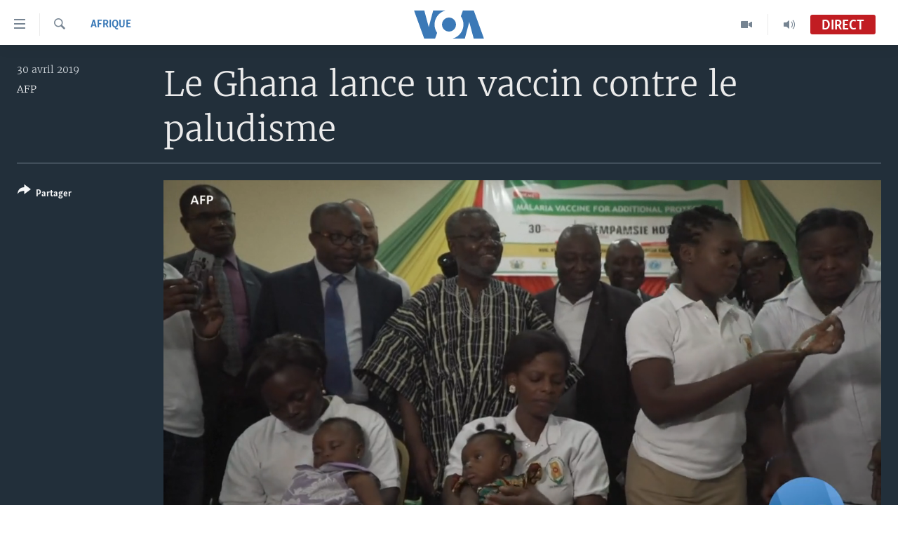

--- FILE ---
content_type: text/html; charset=utf-8
request_url: https://www.voaafrique.com/a/le-ghana-lance-un-vaccin-contre-le-paludisme/4898017.html
body_size: 10900
content:

<!DOCTYPE html>
<html lang="fr" dir="ltr" class="no-js">
<head>
<link href="/Content/responsive/VOA/fr/VOA-fr.css?&amp;av=0.0.0.0&amp;cb=306" rel="stylesheet"/>
<script src="https://tags.voaafrique.com/voa-pangea/prod/utag.sync.js"></script> <script type='text/javascript' src='https://www.youtube.com/iframe_api' async></script>
<script type="text/javascript">
//a general 'js' detection, must be on top level in <head>, due to CSS performance
document.documentElement.className = "js";
var cacheBuster = "306";
var appBaseUrl = "/";
var imgEnhancerBreakpoints = [0, 144, 256, 408, 650, 1023, 1597];
var isLoggingEnabled = false;
var isPreviewPage = false;
var isLivePreviewPage = false;
if (!isPreviewPage) {
window.RFE = window.RFE || {};
window.RFE.cacheEnabledByParam = window.location.href.indexOf('nocache=1') === -1;
const url = new URL(window.location.href);
const params = new URLSearchParams(url.search);
// Remove the 'nocache' parameter
params.delete('nocache');
// Update the URL without the 'nocache' parameter
url.search = params.toString();
window.history.replaceState(null, '', url.toString());
} else {
window.addEventListener('load', function() {
const links = window.document.links;
for (let i = 0; i < links.length; i++) {
links[i].href = '#';
links[i].target = '_self';
}
})
}
var pwaEnabled = false;
var swCacheDisabled;
</script>
<meta charset="utf-8" />
<title>Le Ghana lance un vaccin contre le paludisme</title>
<meta name="description" content="Un groupe de b&#233;b&#233;s re&#231;oivent le premier vaccin mondial contre le paludisme, une maladie qui tue des centaines de milliers de personnes chaque ann&#233;e, particuli&#232;rement les enfants, lors d&#39;une c&#233;r&#233;monie organis&#233;e &#224; Cape Coast par les services de sant&#233; du Ghana et l&#39;Organisation mondiale de la sant&#233;." />
<meta name="keywords" content="Afrique, Ghana, services, organisation, cape" />
<meta name="viewport" content="width=device-width, initial-scale=1.0" />
<meta http-equiv="X-UA-Compatible" content="IE=edge" />
<meta name="robots" content="max-image-preview:large"><meta property="fb:pages" content="323279184682" />
<meta name="msvalidate.01" content="3286EE554B6F672A6F2E608C02343C0E" />
<link href="https://www.voaafrique.com/a/le-ghana-lance-un-vaccin-contre-le-paludisme/4898017.html" rel="canonical" />
<meta name="apple-mobile-web-app-title" content="VOA" />
<meta name="apple-mobile-web-app-status-bar-style" content="black" />
<meta name="apple-itunes-app" content="app-id=632618796, app-argument=//4898017.ltr" />
<meta content="Le Ghana lance un vaccin contre le paludisme" property="og:title" />
<meta content="Un groupe de bébés reçoivent le premier vaccin mondial contre le paludisme, une maladie qui tue des centaines de milliers de personnes chaque année, particulièrement les enfants, lors d&#39;une cérémonie organisée à Cape Coast par les services de santé du Ghana et l&#39;Organisation mondiale de la santé." property="og:description" />
<meta content="video.other" property="og:type" />
<meta content="https://www.voaafrique.com/a/le-ghana-lance-un-vaccin-contre-le-paludisme/4898017.html" property="og:url" />
<meta content="Voice of America" property="og:site_name" />
<meta content="https://www.facebook.com/VOAAfrique" property="article:publisher" />
<meta content="https://gdb.voanews.com/23efff52-aedb-40a7-b13b-6edf19ea5c5f_tv_w1200_h630.jpg" property="og:image" />
<meta content="1200" property="og:image:width" />
<meta content="630" property="og:image:height" />
<meta content="171468140033861" property="fb:app_id" />
<meta content="AFP" name="Author" />
<meta content="player" name="twitter:card" />
<meta content="@VOAAfrique" name="twitter:site" />
<meta content="https://www.voaafrique.com/embed/player/article/4898017.html" name="twitter:player" />
<meta content="435" name="twitter:player:width" />
<meta content="314" name="twitter:player:height" />
<meta content="https://voa-video-ns.akamaized.net/pangeavideo/2019/04/2/23/23efff52-aedb-40a7-b13b-6edf19ea5c5f.mp4" name="twitter:player:stream" />
<meta content="video/mp4; codecs=&quot;h264&quot;" name="twitter:player:stream:content_type" />
<meta content="Le Ghana lance un vaccin contre le paludisme" name="twitter:title" />
<meta content="Un groupe de bébés reçoivent le premier vaccin mondial contre le paludisme, une maladie qui tue des centaines de milliers de personnes chaque année, particulièrement les enfants, lors d&#39;une cérémonie organisée à Cape Coast par les services de santé du Ghana et l&#39;Organisation mondiale de la santé." name="twitter:description" />
<link rel="amphtml" href="https://www.voaafrique.com/amp/le-ghana-lance-un-vaccin-contre-le-paludisme/4898017.html" />
<script type="application/ld+json">{"duration":"PT1M","uploadDate":"2019-04-30 19:37:00Z","embedUrl":"https://www.voaafrique.com/embed/player/article/4898017.html","headline":"Le Ghana lance un vaccin contre le paludisme","inLanguage":"fr","keywords":"Afrique, Ghana, services, organisation, cape","author":{"@type":"Person","url":"https://www.voaafrique.com/author/afp/kboyi","description":"","image":{"@type":"ImageObject"},"name":"AFP"},"datePublished":"2019-04-30 19:37:00Z","dateModified":"2019-04-30 19:37:00Z","publisher":{"logo":{"width":512,"height":220,"@type":"ImageObject","url":"https://www.voaafrique.com/Content/responsive/VOA/fr/img/logo.png"},"@type":"Organization","url":"https://www.voaafrique.com","sameAs":["https://chat.whatsapp.com/LlCKzDdly5W6zLMbpi2Q3b","https://www.facebook.com/VOAAfrique","https://twitter.com/VOAAfrique","https://www.youtube.com/c/VOAAfrique?sub_confirmation=1","https://www.instagram.com/voaafrique"],"name":"VOA Afrique","alternateName":""},"thumbnailUrl":"https://gdb.voanews.com/23efff52-aedb-40a7-b13b-6edf19ea5c5f_tv_w1080_h608.jpg","@context":"https://schema.org","@type":"VideoObject","mainEntityOfPage":"https://www.voaafrique.com/a/le-ghana-lance-un-vaccin-contre-le-paludisme/4898017.html","url":"https://www.voaafrique.com/a/le-ghana-lance-un-vaccin-contre-le-paludisme/4898017.html","description":"Un groupe de bébés reçoivent le premier vaccin mondial contre le paludisme, une maladie qui tue des centaines de milliers de personnes chaque année, particulièrement les enfants, lors d\u0027une cérémonie organisée à Cape Coast par les services de santé du Ghana et l\u0027Organisation mondiale de la santé.","image":{"width":1080,"height":608,"@type":"ImageObject","url":"https://gdb.voanews.com/23efff52-aedb-40a7-b13b-6edf19ea5c5f_tv_w1080_h608.jpg"},"name":"Le Ghana lance un vaccin contre le paludisme"}</script>
<script src="/Scripts/responsive/infographics.b?v=dVbZ-Cza7s4UoO3BqYSZdbxQZVF4BOLP5EfYDs4kqEo1&amp;av=0.0.0.0&amp;cb=306"></script>
<script src="/Scripts/responsive/loader.b?v=Q26XNwrL6vJYKjqFQRDnx01Lk2pi1mRsuLEaVKMsvpA1&amp;av=0.0.0.0&amp;cb=306"></script>
<link rel="icon" type="image/svg+xml" href="/Content/responsive/VOA/img/webApp/favicon.svg" />
<link rel="alternate icon" href="/Content/responsive/VOA/img/webApp/favicon.ico" />
<link rel="apple-touch-icon" sizes="152x152" href="/Content/responsive/VOA/img/webApp/ico-152x152.png" />
<link rel="apple-touch-icon" sizes="144x144" href="/Content/responsive/VOA/img/webApp/ico-144x144.png" />
<link rel="apple-touch-icon" sizes="114x114" href="/Content/responsive/VOA/img/webApp/ico-114x114.png" />
<link rel="apple-touch-icon" sizes="72x72" href="/Content/responsive/VOA/img/webApp/ico-72x72.png" />
<link rel="apple-touch-icon-precomposed" href="/Content/responsive/VOA/img/webApp/ico-57x57.png" />
<link rel="icon" sizes="192x192" href="/Content/responsive/VOA/img/webApp/ico-192x192.png" />
<link rel="icon" sizes="128x128" href="/Content/responsive/VOA/img/webApp/ico-128x128.png" />
<meta name="msapplication-TileColor" content="#ffffff" />
<meta name="msapplication-TileImage" content="/Content/responsive/VOA/img/webApp/ico-144x144.png" />
<link rel="alternate" type="application/rss+xml" title="VOA - Top Stories [RSS]" href="/api/" />
<link rel="sitemap" type="application/rss+xml" href="/sitemap.xml" />
</head>
<body class=" nav-no-loaded cc_theme pg-media js-category-to-nav pg-video nojs-images ">
<script type="text/javascript" >
var analyticsData = {url:"https://www.voaafrique.com/a/le-ghana-lance-un-vaccin-contre-le-paludisme/4898017.html",property_id:"462",article_uid:"4898017",page_title:"Le Ghana lance un vaccin contre le paludisme",page_type:"video",content_type:"video",subcontent_type:"video",last_modified:"2019-04-30 19:37:00Z",pub_datetime:"2019-04-30 19:37:00Z",pub_year:"2019",pub_month:"04",pub_day:"30",pub_hour:"19",pub_weekday:"Tuesday",section:"afrique",english_section:"afrique",byline:"AFP",categories:"afrique",tags:"ghana;services;organisation;cape",domain:"www.voaafrique.com",language:"French",language_service:"VOA French",platform:"web",copied:"no",copied_article:"",copied_title:"",runs_js:"Yes",cms_release:"8.44.0.0.306",enviro_type:"prod",slug:"le-ghana-lance-un-vaccin-contre-le-paludisme",entity:"VOA",short_language_service:"FR",platform_short:"W",page_name:"Le Ghana lance un vaccin contre le paludisme"};
</script>
<noscript><iframe src="https://www.googletagmanager.com/ns.html?id=GTM-N8MP7P" height="0" width="0" style="display:none;visibility:hidden"></iframe></noscript><script type="text/javascript" data-cookiecategory="analytics">
var gtmEventObject = Object.assign({}, analyticsData, {event: 'page_meta_ready'});window.dataLayer = window.dataLayer || [];window.dataLayer.push(gtmEventObject);
if (top.location === self.location) { //if not inside of an IFrame
var renderGtm = "true";
if (renderGtm === "true") {
(function(w,d,s,l,i){w[l]=w[l]||[];w[l].push({'gtm.start':new Date().getTime(),event:'gtm.js'});var f=d.getElementsByTagName(s)[0],j=d.createElement(s),dl=l!='dataLayer'?'&l='+l:'';j.async=true;j.src='//www.googletagmanager.com/gtm.js?id='+i+dl;f.parentNode.insertBefore(j,f);})(window,document,'script','dataLayer','GTM-N8MP7P');
}
}
</script>
<!--Analytics tag js version start-->
<script type="text/javascript" data-cookiecategory="analytics">
var utag_data = Object.assign({}, analyticsData, {});
if(typeof(TealiumTagFrom)==='function' && typeof(TealiumTagSearchKeyword)==='function') {
var utag_from=TealiumTagFrom();var utag_searchKeyword=TealiumTagSearchKeyword();
if(utag_searchKeyword!=null && utag_searchKeyword!=='' && utag_data["search_keyword"]==null) utag_data["search_keyword"]=utag_searchKeyword;if(utag_from!=null && utag_from!=='') utag_data["from"]=TealiumTagFrom();}
if(window.top!== window.self&&utag_data.page_type==="snippet"){utag_data.page_type = 'iframe';}
try{if(window.top!==window.self&&window.self.location.hostname===window.top.location.hostname){utag_data.platform = 'self-embed';utag_data.platform_short = 'se';}}catch(e){if(window.top!==window.self&&window.self.location.search.includes("platformType=self-embed")){utag_data.platform = 'cross-promo';utag_data.platform_short = 'cp';}}
(function(a,b,c,d){ a="https://tags.voaafrique.com/voa-pangea/prod/utag.js"; b=document;c="script";d=b.createElement(c);d.src=a;d.type="text/java"+c;d.async=true; a=b.getElementsByTagName(c)[0];a.parentNode.insertBefore(d,a); })();
</script>
<!--Analytics tag js version end-->
<!-- Analytics tag management NoScript -->
<noscript>
<img style="position: absolute; border: none;" src="https://ssc.voaafrique.com/b/ss/bbgprod,bbgentityvoa/1/G.4--NS/41118868?pageName=voa%3afr%3aw%3avideo%3ale%20ghana%20lance%20un%20vaccin%20contre%20le%20paludisme&amp;c6=le%20ghana%20lance%20un%20vaccin%20contre%20le%20paludisme&amp;v36=8.44.0.0.306&amp;v6=D=c6&amp;g=https%3a%2f%2fwww.voaafrique.com%2fa%2fle-ghana-lance-un-vaccin-contre-le-paludisme%2f4898017.html&amp;c1=D=g&amp;v1=D=g&amp;events=event1&amp;c16=voa%20french&amp;v16=D=c16&amp;c5=afrique&amp;v5=D=c5&amp;ch=afrique&amp;c15=french&amp;v15=D=c15&amp;c4=video&amp;v4=D=c4&amp;c14=4898017&amp;v14=D=c14&amp;v20=no&amp;c17=web&amp;v17=D=c17&amp;mcorgid=518abc7455e462b97f000101%40adobeorg&amp;server=www.voaafrique.com&amp;pageType=D=c4&amp;ns=bbg&amp;v29=D=server&amp;v25=voa&amp;v30=462&amp;v105=D=User-Agent " alt="analytics" width="1" height="1" /></noscript>
<!-- End of Analytics tag management NoScript -->
<!--*** Accessibility links - For ScreenReaders only ***-->
<section>
<div class="sr-only">
<h2>Liens d&#39;accessibilit&#233;</h2>
<ul>
<li><a href="#content" data-disable-smooth-scroll="1">Menu principal</a></li>
<li><a href="#navigation" data-disable-smooth-scroll="1">Retour &#224; la navigation principale</a></li>
<li><a href="#txtHeaderSearch" data-disable-smooth-scroll="1">Retour &#224; la recherche</a></li>
</ul>
</div>
</section>
<div dir="ltr">
<div id="page">
<aside>
<div class="ctc-message pos-fix">
<div class="ctc-message__inner">Link has been copied to clipboard</div>
</div>
</aside>
<div class="hdr-20 hdr-20--big">
<div class="hdr-20__inner">
<div class="hdr-20__max pos-rel">
<div class="hdr-20__side hdr-20__side--primary d-flex">
<label data-for="main-menu-ctrl" data-switcher-trigger="true" data-switch-target="main-menu-ctrl" class="burger hdr-trigger pos-rel trans-trigger" data-trans-evt="click" data-trans-id="menu">
<span class="ico ico-close hdr-trigger__ico hdr-trigger__ico--close burger__ico burger__ico--close"></span>
<span class="ico ico-menu hdr-trigger__ico hdr-trigger__ico--open burger__ico burger__ico--open"></span>
</label>
<div class="menu-pnl pos-fix trans-target" data-switch-target="main-menu-ctrl" data-trans-id="menu">
<div class="menu-pnl__inner">
<nav class="main-nav menu-pnl__item menu-pnl__item--first">
<ul class="main-nav__list accordeon" data-analytics-tales="false" data-promo-name="link" data-location-name="nav,secnav">
<li class="main-nav__item accordeon__item" data-switch-target="menu-item-1468">
<label class="main-nav__item-name main-nav__item-name--label accordeon__control-label" data-switcher-trigger="true" data-for="menu-item-1468">
&#192; La Une
<span class="ico ico-chevron-down main-nav__chev"></span>
</label>
<div class="main-nav__sub-list">
<a class="main-nav__item-name main-nav__item-name--link main-nav__item-name--sub" href="/afrique" title="Afrique" data-item-name="africa" >Afrique</a>
<a class="main-nav__item-name main-nav__item-name--link main-nav__item-name--sub" href="/etats-unis" title="&#201;tats-Unis" data-item-name="united-states" >&#201;tats-Unis</a>
<a class="main-nav__item-name main-nav__item-name--link main-nav__item-name--sub" href="/monde" title="Monde" data-item-name="world" >Monde</a>
<a class="main-nav__item-name main-nav__item-name--link main-nav__item-name--sub" href="https://www.voaafrique.com/Sports" title="Sport" >Sport</a>
</div>
</li>
<li class="main-nav__item accordeon__item" data-switch-target="menu-item-1012">
<label class="main-nav__item-name main-nav__item-name--label accordeon__control-label" data-switcher-trigger="true" data-for="menu-item-1012">
TV
<span class="ico ico-chevron-down main-nav__chev"></span>
</label>
<div class="main-nav__sub-list">
<a class="main-nav__item-name main-nav__item-name--link main-nav__item-name--sub" href="https://www.voaafrique.com/LMA" title="Le Monde Aujourd&#39;hui" >Le Monde Aujourd&#39;hui</a>
<a class="main-nav__item-name main-nav__item-name--link main-nav__item-name--sub" href="/p/4944.html" title="VOA60 Afrique" data-item-name="voa60-afrique-" >VOA60 Afrique</a>
<a class="main-nav__item-name main-nav__item-name--link main-nav__item-name--sub" href="https://www.voaafrique.com/WaFo" title="Washington Forum" >Washington Forum</a>
<a class="main-nav__item-name main-nav__item-name--link main-nav__item-name--sub" href="https://www.voaafrique.com/p/6345.html" title="Correspondant VOA" >Correspondant VOA</a>
<a class="main-nav__item-name main-nav__item-name--link main-nav__item-name--sub" href="https://www.voaafrique.com/p/8714.html" title="Focus Sahel" target="_blank" rel="noopener">Focus Sahel</a>
<a class="main-nav__item-name main-nav__item-name--link main-nav__item-name--sub" href="https://www.voaafrique.com/z/5401" title="Reportages" target="_blank" rel="noopener">Reportages</a>
<a class="main-nav__item-name main-nav__item-name--link main-nav__item-name--sub" href="https://www.voaafrique.com/VousNous" title="Vous + Nous" >Vous + Nous</a>
<a class="main-nav__item-name main-nav__item-name--link main-nav__item-name--sub" href="/CDS" title="Carnet de Sant&#233;" data-item-name="carnet-de-sante-cds" >Carnet de Sant&#233;</a>
</div>
</li>
<li class="main-nav__item accordeon__item" data-switch-target="menu-item-2144">
<label class="main-nav__item-name main-nav__item-name--label accordeon__control-label" data-switcher-trigger="true" data-for="menu-item-2144">
Radio
<span class="ico ico-chevron-down main-nav__chev"></span>
</label>
<div class="main-nav__sub-list">
<a class="main-nav__item-name main-nav__item-name--link main-nav__item-name--sub" href="https://www.voaafrique.com/LMARADIO" title="Le Monde Aujourd&#39;hui" >Le Monde Aujourd&#39;hui</a>
<a class="main-nav__item-name main-nav__item-name--link main-nav__item-name--sub" href="https://www.voaafrique.com/AVA" title="&#192; Votre Avis" >&#192; Votre Avis</a>
<a class="main-nav__item-name main-nav__item-name--link main-nav__item-name--sub" href="https://www.voaafrique.com/p/7000.html" title="Votre Sant&#233; Votre Avenir" >Votre Sant&#233; Votre Avenir</a>
<a class="main-nav__item-name main-nav__item-name--link main-nav__item-name--sub" href="https://www.voaafrique.com/LMF" title="Le Monde au F&#233;minin" >Le Monde au F&#233;minin</a>
<a class="main-nav__item-name main-nav__item-name--link main-nav__item-name--sub" href="https://www.voaafrique.com/AEV" title="L&#39;Am&#233;rique et Vous" >L&#39;Am&#233;rique et Vous</a>
<a class="main-nav__item-name main-nav__item-name--link main-nav__item-name--sub" href="https://www.voaafrique.com/Religion" title="Dialogue des religions" target="_blank" rel="noopener">Dialogue des religions</a>
<a class="main-nav__item-name main-nav__item-name--link main-nav__item-name--sub" href="https://www.voaafrique.com/RMShow" title="RM Show" >RM Show</a>
</div>
</li>
<li class="main-nav__item accordeon__item" data-switch-target="menu-item-2257">
<label class="main-nav__item-name main-nav__item-name--label accordeon__control-label" data-switcher-trigger="true" data-for="menu-item-2257">
AUTRES LANGUES
<span class="ico ico-chevron-down main-nav__chev"></span>
</label>
<div class="main-nav__sub-list">
<a class="main-nav__item-name main-nav__item-name--link main-nav__item-name--sub" href="https://www.voabambara.com" title="BAMBARA" target="_blank" rel="noopener">BAMBARA</a>
<a class="main-nav__item-name main-nav__item-name--link main-nav__item-name--sub" href="/fulfulde" title="FULFULDE" data-item-name="fulfulde" >FULFULDE</a>
<a class="main-nav__item-name main-nav__item-name--link main-nav__item-name--sub" href="https://www.voalingala.com" title="LINGALA" target="_blank" rel="noopener">LINGALA</a>
<a class="main-nav__item-name main-nav__item-name--link main-nav__item-name--sub" href="https://www.voaafrique.com/Sango" title="SANGO" >SANGO</a>
</div>
</li>
</ul>
</nav>
<div class="menu-pnl__item">
<a href="https://voaafrique.com/z/2873.html/" class="menu-pnl__item-link" alt="Apprenez L&#39;anglais">Apprenez L&#39;anglais</a>
</div>
<div class="menu-pnl__item menu-pnl__item--social">
<h5 class="menu-pnl__sub-head">Suivez-nous</h5>
<a href="https://www.facebook.com/VOAAfrique" title="Suivez-nous sur Facebook" data-analytics-text="follow_on_facebook" class="btn btn--rounded btn--social-inverted menu-pnl__btn js-social-btn btn-facebook" target="_blank" rel="noopener">
<span class="ico ico-facebook-alt ico--rounded"></span>
</a>
<a href="https://twitter.com/VOAAfrique" title="Suivez nous sur Twitter" data-analytics-text="follow_on_twitter" class="btn btn--rounded btn--social-inverted menu-pnl__btn js-social-btn btn-twitter" target="_blank" rel="noopener">
<span class="ico ico-twitter ico--rounded"></span>
</a>
<a href="https://www.youtube.com/c/VOAAfrique?sub_confirmation=1" title="Suivez-nous sur YouTube" data-analytics-text="follow_on_youtube" class="btn btn--rounded btn--social-inverted menu-pnl__btn js-social-btn btn-youtube" target="_blank" rel="noopener">
<span class="ico ico-youtube ico--rounded"></span>
</a>
<a href="https://www.instagram.com/voaafrique" title="Follow us on Instagram" data-analytics-text="follow_on_instagram" class="btn btn--rounded btn--social-inverted menu-pnl__btn js-social-btn btn-instagram" target="_blank" rel="noopener">
<span class="ico ico-instagram ico--rounded"></span>
</a>
</div>
<div class="menu-pnl__item">
<a href="/navigation/allsites" class="menu-pnl__item-link">
<span class="ico ico-languages "></span>
Langues
</a>
</div>
</div>
</div>
<label data-for="top-search-ctrl" data-switcher-trigger="true" data-switch-target="top-search-ctrl" class="top-srch-trigger hdr-trigger">
<span class="ico ico-close hdr-trigger__ico hdr-trigger__ico--close top-srch-trigger__ico top-srch-trigger__ico--close"></span>
<span class="ico ico-search hdr-trigger__ico hdr-trigger__ico--open top-srch-trigger__ico top-srch-trigger__ico--open"></span>
</label>
<div class="srch-top srch-top--in-header" data-switch-target="top-search-ctrl">
<div class="container">
<form action="/s" class="srch-top__form srch-top__form--in-header" id="form-topSearchHeader" method="get" role="search"><label for="txtHeaderSearch" class="sr-only">Recherche</label>
<input type="text" id="txtHeaderSearch" name="k" placeholder="texte de recherche" accesskey="s" value="" class="srch-top__input analyticstag-event" onkeydown="if (event.keyCode === 13) { FireAnalyticsTagEventOnSearch('search', $dom.get('#txtHeaderSearch')[0].value) }" />
<button title="Recherche" type="submit" class="btn btn--top-srch analyticstag-event" onclick="FireAnalyticsTagEventOnSearch('search', $dom.get('#txtHeaderSearch')[0].value) ">
<span class="ico ico-search"></span>
</button></form>
</div>
</div>
<a href="/" class="main-logo-link">
<img src="/Content/responsive/VOA/fr/img/logo-compact.svg" class="main-logo main-logo--comp" alt="site logo">
<img src="/Content/responsive/VOA/fr/img/logo.svg" class="main-logo main-logo--big" alt="site logo">
</a>
</div>
<div class="hdr-20__side hdr-20__side--secondary d-flex">
<a href="/p/8493.html?nocache=1" title="Audio" class="hdr-20__secondary-item" data-item-name="audio">
<span class="ico ico-audio hdr-20__secondary-icon"></span>
</a>
<a href="/p/8492.html?nocache=1" title="Video" class="hdr-20__secondary-item" data-item-name="video">
<span class="ico ico-video hdr-20__secondary-icon"></span>
</a>
<a href="/s" title="Recherche" class="hdr-20__secondary-item hdr-20__secondary-item--search" data-item-name="search">
<span class="ico ico-search hdr-20__secondary-icon hdr-20__secondary-icon--search"></span>
</a>
<div class="hdr-20__secondary-item live-b-drop">
<div class="live-b-drop__off">
<a href="/live/audio/50" class="live-b-drop__link" title="Direct" data-item-name="live">
<span class="badge badge--live-btn badge--live">
Direct
</span>
</a>
</div>
<div class="live-b-drop__on hidden">
<label data-for="live-ctrl" data-switcher-trigger="true" data-switch-target="live-ctrl" class="live-b-drop__label pos-rel">
<span class="badge badge--live badge--live-btn">
Direct
</span>
<span class="ico ico-close live-b-drop__label-ico live-b-drop__label-ico--close"></span>
</label>
<div class="live-b-drop__panel" id="targetLivePanelDiv" data-switch-target="live-ctrl"></div>
</div>
</div>
<div class="srch-bottom">
<form action="/s" class="srch-bottom__form d-flex" id="form-bottomSearch" method="get" role="search"><label for="txtSearch" class="sr-only">Recherche</label>
<input type="search" id="txtSearch" name="k" placeholder="texte de recherche" accesskey="s" value="" class="srch-bottom__input analyticstag-event" onkeydown="if (event.keyCode === 13) { FireAnalyticsTagEventOnSearch('search', $dom.get('#txtSearch')[0].value) }" />
<button title="Recherche" type="submit" class="btn btn--bottom-srch analyticstag-event" onclick="FireAnalyticsTagEventOnSearch('search', $dom.get('#txtSearch')[0].value) ">
<span class="ico ico-search"></span>
</button></form>
</div>
</div>
<img src="/Content/responsive/VOA/fr/img/logo-print.gif" class="logo-print" alt="site logo">
<img src="/Content/responsive/VOA/fr/img/logo-print_color.png" class="logo-print logo-print--color" alt="site logo">
</div>
</div>
</div>
<script>
if (document.body.className.indexOf('pg-home') > -1) {
var nav2In = document.querySelector('.hdr-20__inner');
var nav2Sec = document.querySelector('.hdr-20__side--secondary');
var secStyle = window.getComputedStyle(nav2Sec);
if (nav2In && window.pageYOffset < 150 && secStyle['position'] !== 'fixed') {
nav2In.classList.add('hdr-20__inner--big')
}
}
</script>
<div class="c-hlights c-hlights--breaking c-hlights--no-item" data-hlight-display="mobile,desktop">
<div class="c-hlights__wrap container p-0">
<div class="c-hlights__nav">
<a role="button" href="#" title="Pr&#233;c&#233;dent">
<span class="ico ico-chevron-backward m-0"></span>
<span class="sr-only">Pr&#233;c&#233;dent</span>
</a>
<a role="button" href="#" title="Suivant">
<span class="ico ico-chevron-forward m-0"></span>
<span class="sr-only">Suivant</span>
</a>
</div>
<span class="c-hlights__label">
<span class="">Derni&#232;res nouvelles</span>
<span class="switcher-trigger">
<label data-for="more-less-1" data-switcher-trigger="true" class="switcher-trigger__label switcher-trigger__label--more p-b-0" title="
Voir plus">
<span class="ico ico-chevron-down"></span>
</label>
<label data-for="more-less-1" data-switcher-trigger="true" class="switcher-trigger__label switcher-trigger__label--less p-b-0" title="Show less">
<span class="ico ico-chevron-up"></span>
</label>
</span>
</span>
<ul class="c-hlights__items switcher-target" data-switch-target="more-less-1">
</ul>
</div>
</div> <div id="content">
<div class="media-container">
<div class="container">
<div class="hdr-container">
<div class="row">
<div class="col-category col-xs-12 col-md-2 pull-left"> <div class="category js-category">
<a class="" href="/z/2874">Afrique</a> </div>
</div><div class="col-title col-xs-12 col-lg-10 pull-right"> <h1 class="">
Le Ghana lance un vaccin contre le paludisme
</h1>
</div><div class="col-publishing-details col-xs-12 col-md-2 pull-left"> <div class="publishing-details ">
<div class="published">
<span class="date" >
<time pubdate="pubdate" datetime="2019-04-30T19:37:00+00:00">
30 avril 2019
</time>
</span>
</div>
<div class="links">
<ul class="links__list links__list--column">
<li class="links__item">
<a class="links__item-link" href="/author/afp/kboyi" title="AFP">AFP</a>
</li>
</ul>
</div>
</div>
</div><div class="col-lg-12 separator"> <div class="separator">
<hr class="title-line" />
</div>
</div><div class="col-multimedia col-xs-12 col-md-10 pull-right"> <div class="media-pholder media-pholder--video ">
<div class="c-sticky-container" data-poster="https://gdb.voanews.com/23efff52-aedb-40a7-b13b-6edf19ea5c5f_tv_w250_r1.jpg">
<div class="c-sticky-element" data-sp_api="pangea-video" data-persistent data-persistent-browse-out >
<div class="c-mmp c-mmp--enabled c-mmp--loading c-mmp--video c-mmp--detail c-mmp--has-poster c-sticky-element__swipe-el"
data-player_id="" data-title="Le Ghana lance un vaccin contre le paludisme" data-hide-title="False"
data-breakpoint_s="320" data-breakpoint_m="640" data-breakpoint_l="992"
data-hlsjs-src="/Scripts/responsive/hls.b"
data-bypass-dash-for-vod="true"
data-bypass-dash-for-live-video="true"
data-bypass-dash-for-live-audio="true"
id="player4898017">
<div class="c-mmp__poster js-poster c-mmp__poster--video">
<img src="https://gdb.voanews.com/23efff52-aedb-40a7-b13b-6edf19ea5c5f_tv_w250_r1.jpg" alt="Le Ghana lance un vaccin contre le paludisme" title="Le Ghana lance un vaccin contre le paludisme" class="c-mmp__poster-image-h" />
</div>
<a class="c-mmp__fallback-link" href="https://voa-video-ns.akamaized.net/pangeavideo/2019/04/2/23/23efff52-aedb-40a7-b13b-6edf19ea5c5f_hq.mp4">
<span class="c-mmp__fallback-link-icon">
<span class="ico ico-play"></span>
</span>
</a>
<div class="c-spinner">
<img src="/Content/responsive/img/player-spinner.png" alt="Attendez s&#39;il vous pla&#238;t " title="Attendez s&#39;il vous pla&#238;t " />
</div>
<span class="c-mmp__big_play_btn js-btn-play-big">
<span class="ico ico-play"></span>
</span>
<div class="c-mmp__player">
<video src="https://voa-video-ns.akamaized.net/pangeavideo/2019/04/2/23/23efff52-aedb-40a7-b13b-6edf19ea5c5f_hq.mp4" data-fallbacksrc="https://voa-video-ns.akamaized.net/pangeavideo/2019/04/2/23/23efff52-aedb-40a7-b13b-6edf19ea5c5f.mp4" data-fallbacktype="video/mp4" data-type="video/mp4" data-info="Auto" data-sources="[{&quot;AmpSrc&quot;:&quot;https://voa-video-ns.akamaized.net/pangeavideo/2019/04/2/23/23efff52-aedb-40a7-b13b-6edf19ea5c5f_mobile.mp4&quot;,&quot;Src&quot;:&quot;https://voa-video-ns.akamaized.net/pangeavideo/2019/04/2/23/23efff52-aedb-40a7-b13b-6edf19ea5c5f_mobile.mp4&quot;,&quot;Type&quot;:&quot;video/mp4&quot;,&quot;DataInfo&quot;:&quot;270p&quot;,&quot;Url&quot;:null,&quot;BlockAutoTo&quot;:null,&quot;BlockAutoFrom&quot;:null},{&quot;AmpSrc&quot;:&quot;https://voa-video-ns.akamaized.net/pangeavideo/2019/04/2/23/23efff52-aedb-40a7-b13b-6edf19ea5c5f.mp4&quot;,&quot;Src&quot;:&quot;https://voa-video-ns.akamaized.net/pangeavideo/2019/04/2/23/23efff52-aedb-40a7-b13b-6edf19ea5c5f.mp4&quot;,&quot;Type&quot;:&quot;video/mp4&quot;,&quot;DataInfo&quot;:&quot;360p&quot;,&quot;Url&quot;:null,&quot;BlockAutoTo&quot;:null,&quot;BlockAutoFrom&quot;:null},{&quot;AmpSrc&quot;:&quot;https://voa-video-ns.akamaized.net/pangeavideo/2019/04/2/23/23efff52-aedb-40a7-b13b-6edf19ea5c5f_hq.mp4&quot;,&quot;Src&quot;:&quot;https://voa-video-ns.akamaized.net/pangeavideo/2019/04/2/23/23efff52-aedb-40a7-b13b-6edf19ea5c5f_hq.mp4&quot;,&quot;Type&quot;:&quot;video/mp4&quot;,&quot;DataInfo&quot;:&quot;720p&quot;,&quot;Url&quot;:null,&quot;BlockAutoTo&quot;:null,&quot;BlockAutoFrom&quot;:null},{&quot;AmpSrc&quot;:&quot;https://voa-video-ns.akamaized.net/pangeavideo/2019/04/2/23/23efff52-aedb-40a7-b13b-6edf19ea5c5f_fullhd.mp4&quot;,&quot;Src&quot;:&quot;https://voa-video-ns.akamaized.net/pangeavideo/2019/04/2/23/23efff52-aedb-40a7-b13b-6edf19ea5c5f_fullhd.mp4&quot;,&quot;Type&quot;:&quot;video/mp4&quot;,&quot;DataInfo&quot;:&quot;1080p&quot;,&quot;Url&quot;:null,&quot;BlockAutoTo&quot;:null,&quot;BlockAutoFrom&quot;:null}]" data-pub_datetime="2019-04-30 19:37:00Z" data-lt-on-play="0" data-lt-url="" data-autoplay data-preload webkit-playsinline="webkit-playsinline" playsinline="playsinline" style="width:100%; height:100%" title="Le Ghana lance un vaccin contre le paludisme" data-aspect-ratio="640/360" data-sdkadaptive="true" data-sdkamp="false" data-sdktitle="Le Ghana lance un vaccin contre le paludisme" data-sdkvideo="html5" data-sdkid="4898017" data-sdktype="Video ondemand">
</video>
</div>
<div class="c-mmp__overlay c-mmp__overlay--title c-mmp__overlay--partial c-mmp__overlay--disabled c-mmp__overlay--slide-from-top js-c-mmp__title-overlay">
<span class="c-mmp__overlay-actions c-mmp__overlay-actions-top js-overlay-actions">
<span class="c-mmp__overlay-actions-link c-mmp__overlay-actions-link--embed js-btn-embed-overlay" title="Embed">
<span class="c-mmp__overlay-actions-link-ico ico ico-embed-code"></span>
<span class="c-mmp__overlay-actions-link-text">Embed</span>
</span>
<span class="c-mmp__overlay-actions-link c-mmp__overlay-actions-link--close-sticky c-sticky-element__close-el" title="close">
<span class="c-mmp__overlay-actions-link-ico ico ico-close"></span>
</span>
</span>
<div class="c-mmp__overlay-title js-overlay-title">
<h5 class="c-mmp__overlay-media-title">
<a class="js-media-title-link" href="/a/le-ghana-lance-un-vaccin-contre-le-paludisme/4898017.html" target="_blank" rel="noopener" title="Le Ghana lance un vaccin contre le paludisme">Le Ghana lance un vaccin contre le paludisme</a>
</h5>
</div>
</div>
<div class="c-mmp__overlay c-mmp__overlay--sharing c-mmp__overlay--disabled c-mmp__overlay--slide-from-bottom js-c-mmp__sharing-overlay">
<span class="c-mmp__overlay-actions">
<span class="c-mmp__overlay-actions-link c-mmp__overlay-actions-link--embed js-btn-embed-overlay" title="Embed">
<span class="c-mmp__overlay-actions-link-ico ico ico-embed-code"></span>
<span class="c-mmp__overlay-actions-link-text">Embed</span>
</span>
<span class="c-mmp__overlay-actions-link c-mmp__overlay-actions-link--close js-btn-close-overlay" title="close">
<span class="c-mmp__overlay-actions-link-ico ico ico-close"></span>
</span>
</span>
<div class="c-mmp__overlay-tabs">
<div class="c-mmp__overlay-tab c-mmp__overlay-tab--disabled c-mmp__overlay-tab--slide-backward js-tab-embed-overlay" data-trigger="js-btn-embed-overlay" data-embed-source="//www.voaafrique.com/embed/player/0/4898017.html?type=video" role="form">
<div class="c-mmp__overlay-body c-mmp__overlay-body--centered-vertical">
<div class="column">
<div class="c-mmp__status-msg ta-c js-message-embed-code-copied" role="tooltip">
The code has been copied to your clipboard.
</div>
<div class="c-mmp__form-group ta-c">
<input type="text" name="embed_code" class="c-mmp__input-text js-embed-code" dir="ltr" value="" readonly />
<span class="c-mmp__input-btn js-btn-copy-embed-code" title="Copy to clipboard"><span class="ico ico-content-copy"></span></span>
</div>
<hr class="c-mmp__separator-line" />
<div class="c-mmp__form-group ta-c">
<label class="c-mmp__form-inline-element">
<span class="c-mmp__form-inline-element-text" title="width">width</span>
<input type="text" title="width" value="640" data-default="640" dir="ltr" name="embed_width" class="ta-c c-mmp__input-text c-mmp__input-text--xs js-video-embed-width" aria-live="assertive" />
<span class="c-mmp__input-suffix">px</span>
</label>
<label class="c-mmp__form-inline-element">
<span class="c-mmp__form-inline-element-text" title="height">height</span>
<input type="text" title="height" value="360" data-default="360" dir="ltr" name="embed_height" class="ta-c c-mmp__input-text c-mmp__input-text--xs js-video-embed-height" aria-live="assertive" />
<span class="c-mmp__input-suffix">px</span>
</label>
</div>
</div>
</div>
</div>
<div class="c-mmp__overlay-tab c-mmp__overlay-tab--disabled c-mmp__overlay-tab--slide-forward js-tab-sharing-overlay" data-trigger="js-btn-sharing-overlay" role="form">
<div class="c-mmp__overlay-body c-mmp__overlay-body--centered-vertical">
<div class="column">
<div class="not-apply-to-sticky audio-fl-bwd">
<aside class="player-content-share share share--mmp" role="complementary"
data-share-url="https://www.voaafrique.com/a/4898017.html" data-share-title="Le Ghana lance un vaccin contre le paludisme" data-share-text="">
<ul class="share__list">
<li class="share__item">
<a href="https://facebook.com/sharer.php?u=https%3a%2f%2fwww.voaafrique.com%2fa%2f4898017.html"
data-analytics-text="share_on_facebook"
title="Facebook" target="_blank"
class="btn bg-transparent js-social-btn">
<span class="ico ico-facebook fs_xl "></span>
</a>
</li>
<li class="share__item">
<a href="https://twitter.com/share?url=https%3a%2f%2fwww.voaafrique.com%2fa%2f4898017.html&amp;text=Le+Ghana+lance+un+vaccin+contre+le+paludisme"
data-analytics-text="share_on_twitter"
title="Twitter" target="_blank"
class="btn bg-transparent js-social-btn">
<span class="ico ico-twitter fs_xl "></span>
</a>
</li>
<li class="share__item">
<a href="/a/4898017.html" title="Share this media" class="btn bg-transparent" target="_blank" rel="noopener">
<span class="ico ico-ellipsis fs_xl "></span>
</a>
</li>
</ul>
</aside>
</div>
<hr class="c-mmp__separator-line audio-fl-bwd xs-hidden s-hidden" />
<div class="c-mmp__status-msg ta-c js-message-share-url-copied" role="tooltip">
The URL has been copied to your clipboard
</div>
<div class="c-mmp__form-group ta-c audio-fl-bwd xs-hidden s-hidden">
<input type="text" name="share_url" class="c-mmp__input-text js-share-url" value="https://www.voaafrique.com/a/le-ghana-lance-un-vaccin-contre-le-paludisme/4898017.html" dir="ltr" readonly />
<span class="c-mmp__input-btn js-btn-copy-share-url" title="Copy to clipboard"><span class="ico ico-content-copy"></span></span>
</div>
</div>
</div>
</div>
</div>
</div>
<div class="c-mmp__overlay c-mmp__overlay--settings c-mmp__overlay--disabled c-mmp__overlay--slide-from-bottom js-c-mmp__settings-overlay">
<span class="c-mmp__overlay-actions">
<span class="c-mmp__overlay-actions-link c-mmp__overlay-actions-link--close js-btn-close-overlay" title="close">
<span class="c-mmp__overlay-actions-link-ico ico ico-close"></span>
</span>
</span>
<div class="c-mmp__overlay-body c-mmp__overlay-body--centered-vertical">
<div class="column column--scrolling js-sources"></div>
</div>
</div>
<div class="c-mmp__overlay c-mmp__overlay--disabled js-c-mmp__disabled-overlay">
<div class="c-mmp__overlay-body c-mmp__overlay-body--centered-vertical">
<div class="column">
<p class="ta-c"><span class="ico ico-clock"></span>No media source currently available</p>
</div>
</div>
</div>
<div class="c-mmp__cpanel-container js-cpanel-container">
<div class="c-mmp__cpanel c-mmp__cpanel--hidden">
<div class="c-mmp__cpanel-playback-controls">
<span class="c-mmp__cpanel-btn c-mmp__cpanel-btn--play js-btn-play" title="play">
<span class="ico ico-play m-0"></span>
</span>
<span class="c-mmp__cpanel-btn c-mmp__cpanel-btn--pause js-btn-pause" title="pause">
<span class="ico ico-pause m-0"></span>
</span>
</div>
<div class="c-mmp__cpanel-progress-controls">
<span class="c-mmp__cpanel-progress-controls-current-time js-current-time" dir="ltr">0:00</span>
<span class="c-mmp__cpanel-progress-controls-duration js-duration" dir="ltr">
0:01:00
</span>
<span class="c-mmp__indicator c-mmp__indicator--horizontal" dir="ltr">
<span class="c-mmp__indicator-lines js-progressbar">
<span class="c-mmp__indicator-line c-mmp__indicator-line--range js-playback-range" style="width:100%"></span>
<span class="c-mmp__indicator-line c-mmp__indicator-line--buffered js-playback-buffered" style="width:0%"></span>
<span class="c-mmp__indicator-line c-mmp__indicator-line--tracked js-playback-tracked" style="width:0%"></span>
<span class="c-mmp__indicator-line c-mmp__indicator-line--played js-playback-played" style="width:0%"></span>
<span class="c-mmp__indicator-line c-mmp__indicator-line--live js-playback-live"><span class="strip"></span></span>
<span class="c-mmp__indicator-btn ta-c js-progressbar-btn">
<button class="c-mmp__indicator-btn-pointer" type="button"></button>
</span>
<span class="c-mmp__badge c-mmp__badge--tracked-time c-mmp__badge--hidden js-progressbar-indicator-badge" dir="ltr" style="left:0%">
<span class="c-mmp__badge-text js-progressbar-indicator-badge-text">0:00</span>
</span>
</span>
</span>
</div>
<div class="c-mmp__cpanel-additional-controls">
<span class="c-mmp__cpanel-additional-controls-volume js-volume-controls">
<span class="c-mmp__cpanel-btn c-mmp__cpanel-btn--volume js-btn-volume" title="volume">
<span class="ico ico-volume-unmuted m-0"></span>
</span>
<span class="c-mmp__indicator c-mmp__indicator--vertical js-volume-panel" dir="ltr">
<span class="c-mmp__indicator-lines js-volumebar">
<span class="c-mmp__indicator-line c-mmp__indicator-line--range js-volume-range" style="height:100%"></span>
<span class="c-mmp__indicator-line c-mmp__indicator-line--volume js-volume-level" style="height:0%"></span>
<span class="c-mmp__indicator-slider">
<span class="c-mmp__indicator-btn ta-c c-mmp__indicator-btn--hidden js-volumebar-btn">
<button class="c-mmp__indicator-btn-pointer" type="button"></button>
</span>
</span>
</span>
</span>
</span>
<div class="c-mmp__cpanel-additional-controls-settings js-settings-controls">
<span class="c-mmp__cpanel-btn c-mmp__cpanel-btn--settings-overlay js-btn-settings-overlay" title="source switch">
<span class="ico ico-settings m-0"></span>
</span>
<span class="c-mmp__cpanel-btn c-mmp__cpanel-btn--settings-expand js-btn-settings-expand" title="source switch">
<span class="ico ico-settings m-0"></span>
</span>
<div class="c-mmp__expander c-mmp__expander--sources js-c-mmp__expander--sources">
<div class="c-mmp__expander-content js-sources"></div>
</div>
</div>
<a href="/embed/player/Article/4898017.html?type=video&amp;FullScreenMode=True" target="_blank" rel="noopener" class="c-mmp__cpanel-btn c-mmp__cpanel-btn--fullscreen js-btn-fullscreen" title="fullscreen">
<span class="ico ico-fullscreen m-0"></span>
</a>
</div>
</div>
</div>
</div>
</div>
</div>
<div class="media-download">
<div class="simple-menu">
<span class="handler">
<span class="ico ico-download"></span>
<span class="label">T&#233;l&#233;charger </span>
<span class="ico ico-chevron-down"></span>
</span>
<div class="inner">
<ul class="subitems">
<li class="subitem">
<a href="https://voa-video-ns.akamaized.net/pangeavideo/2019/04/2/23/23efff52-aedb-40a7-b13b-6edf19ea5c5f_mobile.mp4?download=1" title="270p | 2,8MB" class="handler"
onclick="FireAnalyticsTagEventOnDownload(this, 'video', 4898017, 'Le Ghana lance un vaccin contre le paludisme', null, 'AFP', '2019', '04', '30')">
270p | 2,8MB
</a>
</li>
<li class="subitem">
<a href="https://voa-video-ns.akamaized.net/pangeavideo/2019/04/2/23/23efff52-aedb-40a7-b13b-6edf19ea5c5f.mp4?download=1" title="360p | 4,1MB" class="handler"
onclick="FireAnalyticsTagEventOnDownload(this, 'video', 4898017, 'Le Ghana lance un vaccin contre le paludisme', null, 'AFP', '2019', '04', '30')">
360p | 4,1MB
</a>
</li>
<li class="subitem">
<a href="https://voa-video-ns.akamaized.net/pangeavideo/2019/04/2/23/23efff52-aedb-40a7-b13b-6edf19ea5c5f_hq.mp4?download=1" title="720p | 9,2MB" class="handler"
onclick="FireAnalyticsTagEventOnDownload(this, 'video', 4898017, 'Le Ghana lance un vaccin contre le paludisme', null, 'AFP', '2019', '04', '30')">
720p | 9,2MB
</a>
</li>
<li class="subitem">
<a href="https://voa-video-ns.akamaized.net/pangeavideo/2019/04/2/23/23efff52-aedb-40a7-b13b-6edf19ea5c5f_fullhd.mp4?download=1" title="1080p | 19,9MB" class="handler"
onclick="FireAnalyticsTagEventOnDownload(this, 'video', 4898017, 'Le Ghana lance un vaccin contre le paludisme', null, 'AFP', '2019', '04', '30')">
1080p | 19,9MB
</a>
</li>
</ul>
</div>
</div>
</div>
<div class="intro m-t-md" >
<p >Quelques b&#233;b&#233;s ont re&#231;u le premier vaccin mondial contre le paludisme lors d&#39;une c&#233;r&#233;monie organis&#233;e &#224; Cape Coast par les services de sant&#233; du Ghana et l&#39;Organisation mondiale de la sant&#233;. Le Ghana deviant ainsi le deuxi&#232;me pays &#224; lancer ce vaccin, apr&#232;s le Malawi.</p>
</div>
</div>
</div><div class="col-xs-12 col-md-2 pull-left article-share pos-rel"> <div class="share--box">
<div class="sticky-share-container" style="display:none">
<div class="container">
<a href="https://www.voaafrique.com" id="logo-sticky-share">&nbsp;</a>
<div class="pg-title pg-title--sticky-share">
Le Ghana lance un vaccin contre le paludisme
</div>
<div class="sticked-nav-actions">
<!--This part is for sticky navigation display-->
<p class="buttons link-content-sharing p-0 ">
<button class="btn btn--link btn-content-sharing p-t-0 " id="btnContentSharing" value="text" role="Button" type="" title="Activer plus d&#39;options de partage">
<span class="ico ico-share ico--l"></span>
<span class="btn__text ">
Partager
</span>
</button>
</p>
<aside class="content-sharing js-content-sharing js-content-sharing--apply-sticky content-sharing--sticky"
role="complementary"
data-share-url="https://www.voaafrique.com/a/le-ghana-lance-un-vaccin-contre-le-paludisme/4898017.html" data-share-title="Le Ghana lance un vaccin contre le paludisme" data-share-text="Quelques b&#233;b&#233;s ont re&#231;u le premier vaccin mondial contre le paludisme lors d&#39;une c&#233;r&#233;monie organis&#233;e &#224; Cape Coast par les services de sant&#233; du Ghana et l&#39;Organisation mondiale de la sant&#233;. Le Ghana deviant ainsi le deuxi&#232;me pays &#224; lancer ce vaccin, apr&#232;s le Malawi.">
<div class="content-sharing__popover">
<h6 class="content-sharing__title">Partager</h6>
<button href="#close" id="btnCloseSharing" class="btn btn--text-like content-sharing__close-btn">
<span class="ico ico-close ico--l"></span>
</button>
<ul class="content-sharing__list">
<li class="content-sharing__item">
<div class="ctc ">
<input type="text" class="ctc__input" readonly="readonly">
<a href="" js-href="https://www.voaafrique.com/a/le-ghana-lance-un-vaccin-contre-le-paludisme/4898017.html" class="content-sharing__link ctc__button">
<span class="ico ico-copy-link ico--rounded ico--s"></span>
<span class="content-sharing__link-text">Copy link</span>
</a>
</div>
</li>
<li class="content-sharing__item">
<a href="https://facebook.com/sharer.php?u=https%3a%2f%2fwww.voaafrique.com%2fa%2fle-ghana-lance-un-vaccin-contre-le-paludisme%2f4898017.html"
data-analytics-text="share_on_facebook"
title="Facebook" target="_blank"
class="content-sharing__link js-social-btn">
<span class="ico ico-facebook ico--rounded ico--s"></span>
<span class="content-sharing__link-text">Facebook</span>
</a>
</li>
<li class="content-sharing__item">
<a href="https://twitter.com/share?url=https%3a%2f%2fwww.voaafrique.com%2fa%2fle-ghana-lance-un-vaccin-contre-le-paludisme%2f4898017.html&amp;text=Le+Ghana+lance+un+vaccin+contre+le+paludisme"
data-analytics-text="share_on_twitter"
title="Twitter" target="_blank"
class="content-sharing__link js-social-btn">
<span class="ico ico-twitter ico--rounded ico--s"></span>
<span class="content-sharing__link-text">Twitter</span>
</a>
</li>
<li class="content-sharing__item visible-xs-inline-block visible-sm-inline-block">
<a href="whatsapp://send?text=https%3a%2f%2fwww.voaafrique.com%2fa%2fle-ghana-lance-un-vaccin-contre-le-paludisme%2f4898017.html"
data-analytics-text="share_on_whatsapp"
title="WhatsApp" target="_blank"
class="content-sharing__link js-social-btn">
<span class="ico ico-whatsapp ico--rounded ico--s"></span>
<span class="content-sharing__link-text">WhatsApp</span>
</a>
</li>
<li class="content-sharing__item visible-md-inline-block visible-lg-inline-block">
<a href=" https://web.whatsapp.com/send?text=https%3a%2f%2fwww.voaafrique.com%2fa%2fle-ghana-lance-un-vaccin-contre-le-paludisme%2f4898017.html"
data-analytics-text="share_on_whatsapp_desktop"
title="WhatsApp" target="_blank"
class="content-sharing__link js-social-btn">
<span class="ico ico-whatsapp ico--rounded ico--s"></span>
<span class="content-sharing__link-text">WhatsApp</span>
</a>
</li>
<li class="content-sharing__item">
<a href="https://www.linkedin.com/shareArticle?mini=true&amp;url=https%3a%2f%2fwww.voaafrique.com%2fa%2fle-ghana-lance-un-vaccin-contre-le-paludisme%2f4898017.html&amp;title=Le Ghana lance un vaccin contre le paludisme"
data-analytics-text="share_on_linkedIn"
title="LinkedIn" target="_blank"
class="content-sharing__link js-social-btn">
<span class="ico ico-linkedin ico--rounded ico--s"></span>
<span class="content-sharing__link-text">LinkedIn</span>
</a>
</li>
<li class="content-sharing__item">
<a href="https://telegram.me/share/url?url=https%3a%2f%2fwww.voaafrique.com%2fa%2fle-ghana-lance-un-vaccin-contre-le-paludisme%2f4898017.html"
data-analytics-text="share_on_telegram"
title="Telegram" target="_blank"
class="content-sharing__link js-social-btn">
<span class="ico ico-telegram ico--rounded ico--s"></span>
<span class="content-sharing__link-text">Telegram</span>
</a>
</li>
<li class="content-sharing__item">
<a href="mailto:?body=https%3a%2f%2fwww.voaafrique.com%2fa%2fle-ghana-lance-un-vaccin-contre-le-paludisme%2f4898017.html&amp;subject=Le Ghana lance un vaccin contre le paludisme"
title="Email"
class="content-sharing__link ">
<span class="ico ico-email ico--rounded ico--s"></span>
<span class="content-sharing__link-text">Email</span>
</a>
</li>
</ul>
</div>
</aside>
</div>
</div>
</div>
<div class="links">
<p class="buttons link-content-sharing p-0 ">
<button class="btn btn--link btn-content-sharing p-t-0 " id="btnContentSharing" value="text" role="Button" type="" title="Activer plus d&#39;options de partage">
<span class="ico ico-share ico--l"></span>
<span class="btn__text ">
Partager
</span>
</button>
</p>
<aside class="content-sharing js-content-sharing " role="complementary"
data-share-url="https://www.voaafrique.com/a/le-ghana-lance-un-vaccin-contre-le-paludisme/4898017.html" data-share-title="Le Ghana lance un vaccin contre le paludisme" data-share-text="Quelques b&#233;b&#233;s ont re&#231;u le premier vaccin mondial contre le paludisme lors d&#39;une c&#233;r&#233;monie organis&#233;e &#224; Cape Coast par les services de sant&#233; du Ghana et l&#39;Organisation mondiale de la sant&#233;. Le Ghana deviant ainsi le deuxi&#232;me pays &#224; lancer ce vaccin, apr&#232;s le Malawi.">
<div class="content-sharing__popover">
<h6 class="content-sharing__title">Partager</h6>
<button href="#close" id="btnCloseSharing" class="btn btn--text-like content-sharing__close-btn">
<span class="ico ico-close ico--l"></span>
</button>
<ul class="content-sharing__list">
<li class="content-sharing__item">
<div class="ctc ">
<input type="text" class="ctc__input" readonly="readonly">
<a href="" js-href="https://www.voaafrique.com/a/le-ghana-lance-un-vaccin-contre-le-paludisme/4898017.html" class="content-sharing__link ctc__button">
<span class="ico ico-copy-link ico--rounded ico--l"></span>
<span class="content-sharing__link-text">Copy link</span>
</a>
</div>
</li>
<li class="content-sharing__item">
<a href="https://facebook.com/sharer.php?u=https%3a%2f%2fwww.voaafrique.com%2fa%2fle-ghana-lance-un-vaccin-contre-le-paludisme%2f4898017.html"
data-analytics-text="share_on_facebook"
title="Facebook" target="_blank"
class="content-sharing__link js-social-btn">
<span class="ico ico-facebook ico--rounded ico--l"></span>
<span class="content-sharing__link-text">Facebook</span>
</a>
</li>
<li class="content-sharing__item">
<a href="https://twitter.com/share?url=https%3a%2f%2fwww.voaafrique.com%2fa%2fle-ghana-lance-un-vaccin-contre-le-paludisme%2f4898017.html&amp;text=Le+Ghana+lance+un+vaccin+contre+le+paludisme"
data-analytics-text="share_on_twitter"
title="Twitter" target="_blank"
class="content-sharing__link js-social-btn">
<span class="ico ico-twitter ico--rounded ico--l"></span>
<span class="content-sharing__link-text">Twitter</span>
</a>
</li>
<li class="content-sharing__item visible-xs-inline-block visible-sm-inline-block">
<a href="whatsapp://send?text=https%3a%2f%2fwww.voaafrique.com%2fa%2fle-ghana-lance-un-vaccin-contre-le-paludisme%2f4898017.html"
data-analytics-text="share_on_whatsapp"
title="WhatsApp" target="_blank"
class="content-sharing__link js-social-btn">
<span class="ico ico-whatsapp ico--rounded ico--l"></span>
<span class="content-sharing__link-text">WhatsApp</span>
</a>
</li>
<li class="content-sharing__item visible-md-inline-block visible-lg-inline-block">
<a href=" https://web.whatsapp.com/send?text=https%3a%2f%2fwww.voaafrique.com%2fa%2fle-ghana-lance-un-vaccin-contre-le-paludisme%2f4898017.html"
data-analytics-text="share_on_whatsapp_desktop"
title="WhatsApp" target="_blank"
class="content-sharing__link js-social-btn">
<span class="ico ico-whatsapp ico--rounded ico--l"></span>
<span class="content-sharing__link-text">WhatsApp</span>
</a>
</li>
<li class="content-sharing__item">
<a href="https://www.linkedin.com/shareArticle?mini=true&amp;url=https%3a%2f%2fwww.voaafrique.com%2fa%2fle-ghana-lance-un-vaccin-contre-le-paludisme%2f4898017.html&amp;title=Le Ghana lance un vaccin contre le paludisme"
data-analytics-text="share_on_linkedIn"
title="LinkedIn" target="_blank"
class="content-sharing__link js-social-btn">
<span class="ico ico-linkedin ico--rounded ico--l"></span>
<span class="content-sharing__link-text">LinkedIn</span>
</a>
</li>
<li class="content-sharing__item">
<a href="https://telegram.me/share/url?url=https%3a%2f%2fwww.voaafrique.com%2fa%2fle-ghana-lance-un-vaccin-contre-le-paludisme%2f4898017.html"
data-analytics-text="share_on_telegram"
title="Telegram" target="_blank"
class="content-sharing__link js-social-btn">
<span class="ico ico-telegram ico--rounded ico--l"></span>
<span class="content-sharing__link-text">Telegram</span>
</a>
</li>
<li class="content-sharing__item">
<a href="mailto:?body=https%3a%2f%2fwww.voaafrique.com%2fa%2fle-ghana-lance-un-vaccin-contre-le-paludisme%2f4898017.html&amp;subject=Le Ghana lance un vaccin contre le paludisme"
title="Email"
class="content-sharing__link ">
<span class="ico ico-email ico--rounded ico--l"></span>
<span class="content-sharing__link-text">Email</span>
</a>
</li>
</ul>
</div>
</aside>
</div>
</div>
</div>
</div>
</div>
</div>
</div>
<div class="container">
<div class="body-container">
<div class="row">
<div class="col-xs-12 col-md-3 pull-right"> <div class="media-block-wrap">
<h2 class="section-head">A lire aussi</h2>
<div class="row">
<ul>
<li class="col-xs-12 col-sm-6 col-md-12 col-lg-12 mb-grid">
<div class="media-block ">
<a href="/a/le-riz-avari%C3%A9-dans-le-viseur-des-organisations-de-consommateurs-/4890989.html" class="img-wrap img-wrap--t-spac img-wrap--size-4 img-wrap--float" title="Le riz avari&#233; dans le viseur des organisations de consommateurs ">
<div class="thumb thumb16_9">
<noscript class="nojs-img">
<img src="https://gdb.voanews.com/1a573347-1655-4b76-8c6f-c03e73cb02e9_cx0_cy1_cw0_w100_r1.jpg" alt="16x9 Image" />
</noscript>
<img data-src="https://gdb.voanews.com/1a573347-1655-4b76-8c6f-c03e73cb02e9_cx0_cy1_cw0_w33_r1.jpg" src="" alt="16x9 Image" class=""/>
</div>
</a>
<div class="media-block__content media-block__content--h">
<a class="category category--mb category--size-4" href="/z/5607" title="C&#244;te d&#39;Ivoire">
C&#244;te d&#39;Ivoire
</a>
<a href="/a/le-riz-avari%C3%A9-dans-le-viseur-des-organisations-de-consommateurs-/4890989.html">
<h4 class="media-block__title media-block__title--size-4" title="Le riz avari&#233; dans le viseur des organisations de consommateurs ">
Le riz avari&#233; dans le viseur des organisations de consommateurs
</h4>
</a>
</div>
</div>
</li>
<li class="col-xs-12 col-sm-6 col-md-12 col-lg-12 mb-grid">
<div class="media-block ">
<a href="/a/le-kenya-3e-pays-%C3%A0-tester-%C3%A0-grande-%C3%A9chelle-le-vaccin-antipaludique-le-plus-avanc%C3%A9-/5082642.html" class="img-wrap img-wrap--t-spac img-wrap--size-4 img-wrap--float" title="Le Kenya, 3e pays &#224; tester &#224; grande &#233;chelle le vaccin antipaludique le plus avanc&#233;">
<div class="thumb thumb16_9">
<noscript class="nojs-img">
<img src="https://gdb.voanews.com/40fd1100-f30a-4d7e-8d79-6f37d8fca333_w100_r1.jpg" alt="16x9 Image" />
</noscript>
<img data-src="https://gdb.voanews.com/40fd1100-f30a-4d7e-8d79-6f37d8fca333_w33_r1.jpg" src="" alt="16x9 Image" class=""/>
</div>
</a>
<div class="media-block__content media-block__content--h">
<a class="category category--mb category--size-4" href="/z/2874" title="Afrique">
Afrique
</a>
<a href="/a/le-kenya-3e-pays-%C3%A0-tester-%C3%A0-grande-%C3%A9chelle-le-vaccin-antipaludique-le-plus-avanc%C3%A9-/5082642.html">
<h4 class="media-block__title media-block__title--size-4" title="Le Kenya, 3e pays &#224; tester &#224; grande &#233;chelle le vaccin antipaludique le plus avanc&#233;">
Le Kenya, 3e pays &#224; tester &#224; grande &#233;chelle le vaccin antipaludique le plus avanc&#233;
</h4>
</a>
</div>
</div>
</li>
</ul>
</div>
</div>
</div><div class="col-xs-12 col-md-7 col-md-offset-2 pull-left"> <div class="content-offset">
<div class="media-block-wrap">
<hr class="line-head" />
<a class="crosslink-important" href="/programs/tv">
<span class="ico ico-chevron-forward pull-right"></span>
<strong>
<span class="ico ico-play-rounded pull-left"></span>
Voir les programmes TV
</strong>
</a> <a class="crosslink-important" href="/programs/radio">
<span class="ico ico-chevron-forward pull-right"></span>
<strong>
<span class="ico ico-audio-rounded pull-left"></span>
Voir les programmes radios
</strong>
</a> </div>
</div>
</div>
</div>
</div>
</div>
</div>
<footer role="contentinfo">
<div id="foot" class="foot">
<div class="container">
<div class="foot-nav collapsed" id="foot-nav">
<div class="menu">
<ul class="items">
<li class="socials block-socials">
<span class="handler" id="socials-handler">
Suivez-nous
</span>
<div class="inner">
<ul class="subitems follow">
<li>
<a href="https://chat.whatsapp.com/LlCKzDdly5W6zLMbpi2Q3b" title="Suivre sur Whatsapp" data-analytics-text="follow_on_whatsapp" class="btn btn--rounded js-social-btn btn-whatsapp visible-xs-inline-block visible-sm-inline-block" target="_blank" rel="noopener">
<span class="ico ico-whatsapp ico--rounded"></span>
</a>
</li>
<li>
<a href="https://www.facebook.com/VOAAfrique" title="Suivez-nous sur Facebook" data-analytics-text="follow_on_facebook" class="btn btn--rounded js-social-btn btn-facebook" target="_blank" rel="noopener">
<span class="ico ico-facebook-alt ico--rounded"></span>
</a>
</li>
<li>
<a href="https://twitter.com/VOAAfrique" title="Suivez nous sur Twitter" data-analytics-text="follow_on_twitter" class="btn btn--rounded js-social-btn btn-twitter" target="_blank" rel="noopener">
<span class="ico ico-twitter ico--rounded"></span>
</a>
</li>
<li>
<a href="https://www.youtube.com/c/VOAAfrique?sub_confirmation=1" title="Suivez-nous sur YouTube" data-analytics-text="follow_on_youtube" class="btn btn--rounded js-social-btn btn-youtube" target="_blank" rel="noopener">
<span class="ico ico-youtube ico--rounded"></span>
</a>
</li>
<li>
<a href="https://www.instagram.com/voaafrique" title="Follow us on Instagram" data-analytics-text="follow_on_instagram" class="btn btn--rounded js-social-btn btn-instagram" target="_blank" rel="noopener">
<span class="ico ico-instagram ico--rounded"></span>
</a>
</li>
<li>
<a href="/rssfeeds" title="RSS" data-analytics-text="follow_on_rss" class="btn btn--rounded js-social-btn btn-rss" >
<span class="ico ico-rss ico--rounded"></span>
</a>
</li>
<li>
<a href="/podcasts" title="Podcast" data-analytics-text="follow_on_podcast" class="btn btn--rounded js-social-btn btn-podcast" >
<span class="ico ico-podcast ico--rounded"></span>
</a>
</li>
<li>
<a href="/subscribe.html" title="Subscribe" data-analytics-text="follow_on_subscribe" class="btn btn--rounded js-social-btn btn-email" >
<span class="ico ico-email ico--rounded"></span>
</a>
</li>
</ul>
</div>
</li>
<li class="block-primary collapsed collapsible item">
<span class="handler">
&#192; propos
<span title="close tab" class="ico ico-chevron-up"></span>
<span title="open tab" class="ico ico-chevron-down"></span>
<span title="add" class="ico ico-plus"></span>
<span title="remove" class="ico ico-minus"></span>
</span>
<div class="inner">
<ul class="subitems">
<li class="subitem">
<a class="handler" href="/p/7105.html" title="Qui sommes-nous?" >Qui sommes-nous?</a>
</li>
<li class="subitem">
<a class="handler" href="http://m.voaafrique.com/p/5739.html" title="Terms &amp; policy" target="_blank" rel="noopener">Terms &amp; policy</a>
</li>
<li class="subitem">
<a class="handler" href="http://m.voaafrique.com/p/5740.html" title="Flux RSS" >Flux RSS</a>
</li>
</ul>
</div>
</li>
</ul>
</div>
</div>
<div class="foot__item foot__item--copyrights">
<p class="copyright"></p>
</div>
</div>
</div>
</footer> </div>
</div>
<script defer src="/Scripts/responsive/serviceWorkerInstall.js?cb=306"></script>
<script type="text/javascript">
// opera mini - disable ico font
if (navigator.userAgent.match(/Opera Mini/i)) {
document.getElementsByTagName("body")[0].className += " can-not-ff";
}
// mobile browsers test
if (typeof RFE !== 'undefined' && RFE.isMobile) {
if (RFE.isMobile.any()) {
document.getElementsByTagName("body")[0].className += " is-mobile";
}
else {
document.getElementsByTagName("body")[0].className += " is-not-mobile";
}
}
</script>
<script src="/conf.js?x=306" type="text/javascript"></script>
<div class="responsive-indicator">
<div class="visible-xs-block">XS</div>
<div class="visible-sm-block">SM</div>
<div class="visible-md-block">MD</div>
<div class="visible-lg-block">LG</div>
</div>
<script type="text/javascript">
var bar_data = {
"apiId": "4898017",
"apiType": "1",
"isEmbedded": "0",
"culture": "fr",
"cookieName": "cmsLoggedIn",
"cookieDomain": "www.voaafrique.com"
};
</script>
<div id="scriptLoaderTarget" style="display:none;contain:strict;"></div>
</body>
</html>